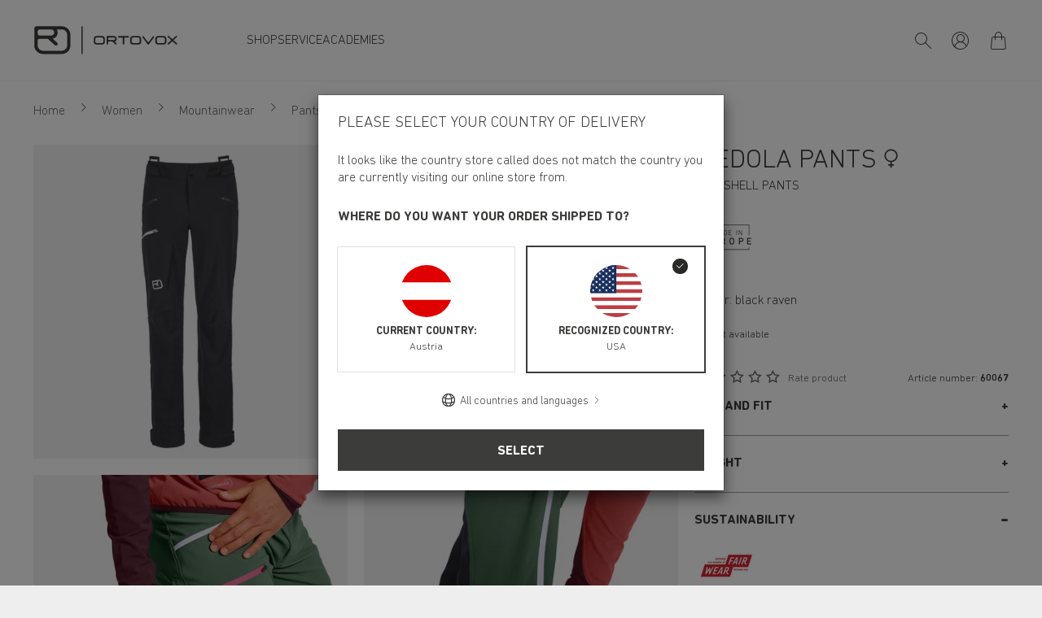

--- FILE ---
content_type: image/svg+xml
request_url: https://www.ortovox.com/static/img/Female.svg
body_size: 444
content:
<?xml version="1.0" encoding="utf-8"?>
<!-- Generator: Adobe Illustrator 28.0.0, SVG Export Plug-In . SVG Version: 6.00 Build 0)  -->
<svg version="1.1" id="Ebene_1" xmlns="http://www.w3.org/2000/svg" xmlns:xlink="http://www.w3.org/1999/xlink" x="0px" y="0px"
     viewBox="0 0 150.8 103" style="enable-background:new 0 0 150.8 103;" xml:space="preserve">
<style type="text/css">
	.st0{fill:#FFFFFF;stroke:#3B3B3A;stroke-width:4.42;stroke-miterlimit:10;}
	.st1{fill:none;stroke:#3B3B3A;stroke-width:4.42;stroke-linecap:round;stroke-linejoin:round;}
</style>
    <circle class="st0" cx="73.7" cy="47.2" r="19.5"/>
    <line class="st1" x1="73.7" y1="68.4" x2="73.7" y2="86"/>
    <line class="st1" x1="66" y1="78.3" x2="81.4" y2="78.3"/>
</svg>